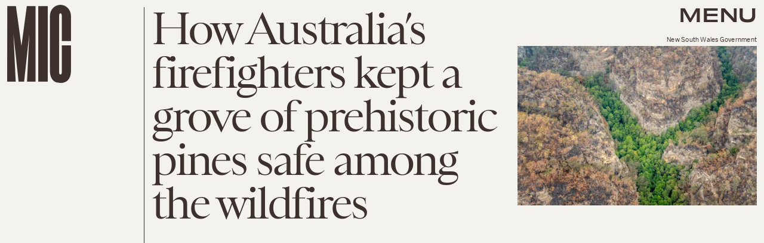

--- FILE ---
content_type: text/html; charset=utf-8
request_url: https://www.google.com/recaptcha/api2/aframe
body_size: 269
content:
<!DOCTYPE HTML><html><head><meta http-equiv="content-type" content="text/html; charset=UTF-8"></head><body><script nonce="K3cj_3vl-TQxCQqSZQZvow">/** Anti-fraud and anti-abuse applications only. See google.com/recaptcha */ try{var clients={'sodar':'https://pagead2.googlesyndication.com/pagead/sodar?'};window.addEventListener("message",function(a){try{if(a.source===window.parent){var b=JSON.parse(a.data);var c=clients[b['id']];if(c){var d=document.createElement('img');d.src=c+b['params']+'&rc='+(localStorage.getItem("rc::a")?sessionStorage.getItem("rc::b"):"");window.document.body.appendChild(d);sessionStorage.setItem("rc::e",parseInt(sessionStorage.getItem("rc::e")||0)+1);localStorage.setItem("rc::h",'1769906259463');}}}catch(b){}});window.parent.postMessage("_grecaptcha_ready", "*");}catch(b){}</script></body></html>

--- FILE ---
content_type: application/javascript
request_url: https://cdn2.bustle.com/2026/mic/runtime-f75b7dfc8d.js
body_size: 2014
content:
(()=>{var e,r,s={},a={};function o(e){var r=a[e];if(void 0!==r)return r.exports;var t=a[e]={exports:{}};return s[e].call(t.exports,t,t.exports,o),t.exports}o.m=s,e=[],o.O=(r,s,a,t)=>{if(!s){var n=1/0;for(i=0;i<e.length;i++){for(var[s,a,t]=e[i],c=!0,d=0;d<s.length;d++)(!1&t||n>=t)&&Object.keys(o.O).every((e=>o.O[e](s[d])))?s.splice(d--,1):(c=!1,t<n&&(n=t));if(c){e.splice(i--,1);var l=a();void 0!==l&&(r=l)}}return r}t=t||0;for(var i=e.length;i>0&&e[i-1][2]>t;i--)e[i]=e[i-1];e[i]=[s,a,t]},o.n=e=>{var r=e&&e.__esModule?()=>e.default:()=>e;return o.d(r,{a:r}),r},o.d=(e,r)=>{for(var s in r)o.o(r,s)&&!o.o(e,s)&&Object.defineProperty(e,s,{enumerable:!0,get:r[s]})},o.f={},o.e=e=>Promise.all(Object.keys(o.f).reduce(((r,s)=>(o.f[s](e,r),r)),[])),o.u=e=>235===e?"AdConsole-ea6881661b.js":528===e?"Reels-ReelsFloating-9c4992c86b.js":270===e?"Reels-ReelsStack-21ad8f6e34.js":928===e?"prebid-light-b522794baa.js":827===e?"prebid-79c3d2273c.js":165===e?"HubPage-3cb791f8ba.js":775===e?"DiscoverPage-6ec0bde923.js":871===e?"AuthorPage-b2fbbbe952.js":472===e?"SlideshowPage-37cf8b1ca0.js":278===e?"MostWantedPage-9013a9e516.js":964===e?"CardPage-6e0e1dad3b.js":900===e?"FeatureCardPage-7f33ea1fdd.js":255===e?"ListiclePage-809327d5d5.js":213===e?"CardStoryPage-842ac0f2af.js":885===e?"CardStoryPageAmp-d1a5d502f5.js":518===e?"CardPreviewPage-471e8d7c6d.js":374===e?"SearchPage-5939dbcd64.js":303===e?"ReelsPage-fdc7202137.js":647===e?"mapboxGl-418825be09.js":void 0,o.miniCssF=e=>235===e?"AdConsole-8c605ea6f7.css":528===e?"Reels-ReelsFloating-aa598823d6.css":270===e?"Reels-ReelsStack-4ab0514a03.css":81===e?"commons-1-a54633e9f9.css":475===e?"commons-3-aac503a986.css":93===e?"commons-5-e084637b67.css":165===e?"HubPage-18a3c1e3ef.css":775===e?"DiscoverPage-cd155cfce2.css":871===e?"AuthorPage-de67ae1a78.css":249===e?"commons-9-88d3aeff4f.css":440===e?"commons-8-c744fcb1fd.css":890===e?"commons-2-68d3dad163.css":284===e?"commons-4-42c0571112.css":295===e?"commons-7-dc2863fa10.css":964===e?"CardPage-a575b84f65.css":817===e?"commons-12-4b82fdc828.css":626===e?"commons-11-9cc829ed8e.css":486===e?"commons-6-8e87665ad7.css":213===e?"CardStoryPage-5b2a6ecfbf.css":885===e?"CardStoryPageAmp-e207a6972b.css":859===e?"commons-10-e93796ba04.css":374===e?"SearchPage-7f1e9d9ad4.css":303===e?"ReelsPage-7728332d38.css":656===e?"commons-13-3f59b2dc19.css":void 0,o.o=(e,r)=>Object.prototype.hasOwnProperty.call(e,r),r={},o.l=(e,s,a,t)=>{if(r[e])r[e].push(s);else{var n,c;if(void 0!==a)for(var d=document.getElementsByTagName("script"),l=0;l<d.length;l++){var i=d[l];if(i.getAttribute("src")==e){n=i;break}}n||(c=!0,(n=document.createElement("script")).charset="utf-8",o.nc&&n.setAttribute("nonce",o.nc),n.src=e),r[e]=[s];var f=(s,a)=>{n.onerror=n.onload=null,clearTimeout(m);var o=r[e];if(delete r[e],n.parentNode&&n.parentNode.removeChild(n),o&&o.forEach((e=>e(a))),s)return s(a)},m=setTimeout(f.bind(null,void 0,{type:"timeout",target:n}),12e4);n.onerror=f.bind(null,n.onerror),n.onload=f.bind(null,n.onload),c&&document.head.appendChild(n)}},o.r=e=>{"undefined"!=typeof Symbol&&Symbol.toStringTag&&Object.defineProperty(e,Symbol.toStringTag,{value:"Module"}),Object.defineProperty(e,"__esModule",{value:!0})},o.p="https://cdn2.bustle.com/2026/mic/",(()=>{if("undefined"!=typeof document){var e={121:0};o.f.miniCss=(r,s)=>{e[r]?s.push(e[r]):0!==e[r]&&{81:1,93:1,165:1,213:1,235:1,249:1,270:1,284:1,295:1,303:1,374:1,440:1,475:1,486:1,528:1,626:1,656:1,775:1,817:1,859:1,871:1,885:1,890:1,964:1}[r]&&s.push(e[r]=(e=>new Promise(((r,s)=>{var a=o.miniCssF(e),t=o.p+a;if(((e,r)=>{for(var s=document.getElementsByTagName("link"),a=0;a<s.length;a++){var o=(n=s[a]).getAttribute("data-href")||n.getAttribute("href");if("stylesheet"===n.rel&&(o===e||o===r))return n}var t=document.getElementsByTagName("style");for(a=0;a<t.length;a++){var n;if((o=(n=t[a]).getAttribute("data-href"))===e||o===r)return n}})(a,t))return r();((e,r,s,a,t)=>{var n=document.createElement("link");n.rel="stylesheet",n.type="text/css",o.nc&&(n.nonce=o.nc),n.onerror=n.onload=s=>{if(n.onerror=n.onload=null,"load"===s.type)a();else{var o=s&&s.type,c=s&&s.target&&s.target.href||r,d=new Error("Loading CSS chunk "+e+" failed.\n("+o+": "+c+")");d.name="ChunkLoadError",d.code="CSS_CHUNK_LOAD_FAILED",d.type=o,d.request=c,n.parentNode&&n.parentNode.removeChild(n),t(d)}},n.href=r,document.head.appendChild(n)})(e,t,0,r,s)})))(r).then((()=>{e[r]=0}),(s=>{throw delete e[r],s})))}}})(),(()=>{var e={121:0};o.f.j=(r,s)=>{var a=o.o(e,r)?e[r]:void 0;if(0!==a)if(a)s.push(a[2]);else if(/^(2(49|84|95)|4(40|75|86)|8(1|17|59|90)|121|626|656|93)$/.test(r))e[r]=0;else{var t=new Promise(((s,o)=>a=e[r]=[s,o]));s.push(a[2]=t);var n=o.p+o.u(r),c=new Error;o.l(n,(s=>{if(o.o(e,r)&&(0!==(a=e[r])&&(e[r]=void 0),a)){var t=s&&("load"===s.type?"missing":s.type),n=s&&s.target&&s.target.src;c.message="Loading chunk "+r+" failed.\n("+t+": "+n+")",c.name="ChunkLoadError",c.type=t,c.request=n,a[1](c)}}),"chunk-"+r,r)}},o.O.j=r=>0===e[r];var r=(r,s)=>{var a,t,[n,c,d]=s,l=0;if(n.some((r=>0!==e[r]))){for(a in c)o.o(c,a)&&(o.m[a]=c[a]);if(d)var i=d(o)}for(r&&r(s);l<n.length;l++)t=n[l],o.o(e,t)&&e[t]&&e[t][0](),e[t]=0;return o.O(i)},s=globalThis.webpackChunk=globalThis.webpackChunk||[];s.forEach(r.bind(null,0)),s.push=r.bind(null,s.push.bind(s))})()})();